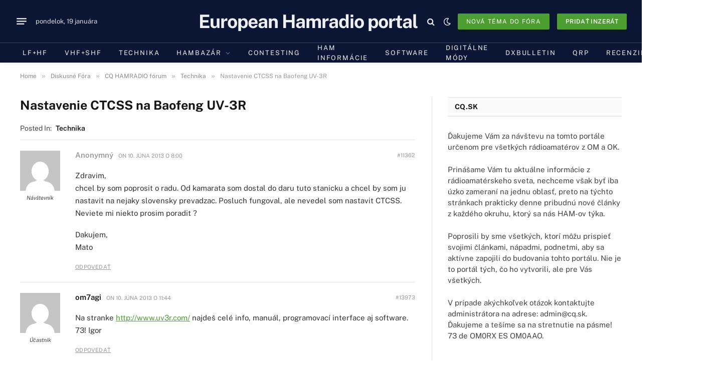

--- FILE ---
content_type: text/html; charset=utf-8
request_url: https://www.google.com/recaptcha/api2/aframe
body_size: 268
content:
<!DOCTYPE HTML><html><head><meta http-equiv="content-type" content="text/html; charset=UTF-8"></head><body><script nonce="4z6xgYk4NpkVSnAkglSDEQ">/** Anti-fraud and anti-abuse applications only. See google.com/recaptcha */ try{var clients={'sodar':'https://pagead2.googlesyndication.com/pagead/sodar?'};window.addEventListener("message",function(a){try{if(a.source===window.parent){var b=JSON.parse(a.data);var c=clients[b['id']];if(c){var d=document.createElement('img');d.src=c+b['params']+'&rc='+(localStorage.getItem("rc::a")?sessionStorage.getItem("rc::b"):"");window.document.body.appendChild(d);sessionStorage.setItem("rc::e",parseInt(sessionStorage.getItem("rc::e")||0)+1);localStorage.setItem("rc::h",'1768853674331');}}}catch(b){}});window.parent.postMessage("_grecaptcha_ready", "*");}catch(b){}</script></body></html>

--- FILE ---
content_type: text/javascript
request_url: https://cq.sk/wp-content/cache/wpfc-minified/30spxyxv/fcj4m.js
body_size: 916
content:
import { e as _, d as m, B as d, E as s, r as E } from "https://cq.sk/wp-content/plugins/gptranslate/assets/js/dom.min.js?5.3.3";
const f="toast",
p="bs.toast",
o=`.${p}`,
T=`mouseover${o}`,
y=`mouseout${o}`,
w=`focusin${o}`,
S=`focusout${o}`,
b=`hide${o}`,
g=`hidden${o}`,
N=`show${o}`,
I=`shown${o}`,
A="fade",
l="hide",
r="show",
h="showing",
L={
animation: "boolean",
autohide: "boolean",
delay: "number",
},
O={
animation: !0,
autohide: !0,
delay: 5e3,
};
class i extends d {
constructor(t, e){
super(t, e);
this._timeout=null;
this._hasMouseInteraction = !1;
this._hasKeyboardInteraction = !1;
this._setListeners();
}
static get Default(){
return O;
}
static get DefaultType(){
return L;
}
static get NAME(){
return f;
}
show(){
if(s.trigger(this._element, N).defaultPrevented) return;
this._clearTimeout();
this._config.animation&&this._element.classList.add(A);
const e=()=> {
this._element.classList.remove(h);
s.trigger(this._element, I);
this._maybeScheduleHide();
};
this._element.classList.remove(l);
E(this._element);
this._element.classList.add(r, h);
this._queueCallback(e, this._element, this._config.animation);
}
hide(){
if(!this.isShown()||s.trigger(this._element, b).defaultPrevented) return;
const e=()=> {
this._element.classList.add(l);
this._element.classList.remove(h, r);
s.trigger(this._element, g);
};
this._element.classList.add(h);
this._queueCallback(e, this._element, this._config.animation);
}
dispose(){
this._clearTimeout();
this.isShown()&&this._element.classList.remove(r);
super.dispose();
}
isShown(){
return this._element.classList.contains(r);
}
_maybeScheduleHide(){
this._config.autohide &&
!(this._hasMouseInteraction||this._hasKeyboardInteraction) &&
(this._timeout=setTimeout(()=> {
this.hide();
}, this._config.delay));
}
_onInteraction(t, e){
switch (t.type){
case "mouseover":
case "mouseout":
this._hasMouseInteraction=e;
break;
case "focusin":
case "focusout":
this._hasKeyboardInteraction=e;
break;
}
if(e){
this._clearTimeout();
return;
}
const a=t.relatedTarget;
this._element===a||this._element.contains(a)||this._maybeScheduleHide();
}
_setListeners(){
s.on(this._element, T, (t)=> this._onInteraction(t, !0));
s.on(this._element, y, (t)=> this._onInteraction(t, !1));
s.on(this._element, w, (t)=> this._onInteraction(t, !0));
s.on(this._element, S, (t)=> this._onInteraction(t, !1));
}
_clearTimeout(){
clearTimeout(this._timeout);
this._timeout=null;
}
static jQueryInterface(t){
return this.each(function (){
const e=i.getOrCreateInstance(this, t);
if(typeof t==="string"){
if(typeof e[t]==="undefined")
throw new TypeError(`No method named "${t}"`);
e[t](this);
}});
}}
_(i);
m(i);
window.bootstrap=window.bootstrap||{};
window.bootstrap.Toast=i;
document.addEventListener("DOMContentLoaded", ()=> {
const defaultConfig={ animation: true, autohide: true, delay: 5000 };
const toasts=document.querySelectorAll('[data-bs-toggle="toast"]');
toasts.forEach((toastEl)=> {
new window.bootstrap.Toast(toastEl, defaultConfig);
});
});
export { i as T };

--- FILE ---
content_type: text/javascript
request_url: https://cq.sk/wp-content/plugins/simple-link-directory/assets/js/qcsld-tinymce-button.js?wp-mce-49110-20250317
body_size: 120
content:
;(function( $ ) {
    tinymce.PluginManager.add('qcsld_shortcode_btn', function( editor,url )
    {
        var shortcodeValues = [];

        editor.addButton('qcsld_shortcode_btn', {
			title : 'Generate SLD Shortcode',
            //text: 'SLD',
            icon: 'icon qc_sld_btn',
            onclick : function(e){
                $.post(
                    ajaxurl,
                    {
                        action : 'show_qcsld_shortcodes'
                        
                    },
                    function(data){
                        $('#wpwrap').append(data);
                    }
                )
            },
            values: shortcodeValues
        });
    });

    

}(jQuery));
